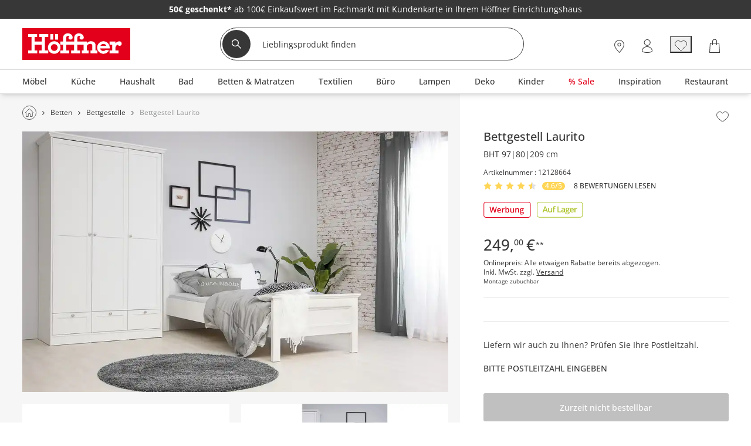

--- FILE ---
content_type: text/html; charset=utf-8
request_url: https://www.hoeffner.de/api/getCampaignBanner
body_size: 911
content:
<!DOCTYPE html><head></head><body><section data-selector="[data-teaser-key='flyout_01']" data-action="replace"><div class="campaign campaign--full" id="flyout_01" data-text="" data-title="" data-campaign="26KW04-WSV-flyout" data-ad="26KW04-WSV-flyout"><div class="flyoutBanner__image"><a title=""><img class="lazyload" data-src="https://media.hoeffner.de/images/cms/flyout-KW04_1768897375266.webp" alt="26KW04-WSV-flyout"/></a></div></div></section><section data-selector="[data-teaser-key='flyout_01']" data-action="replace"><div class="campaign campaign--full" id="flyout_01" data-text="" data-title="" data-campaign="26KW04-WSV-flyout" data-ad="26KW04-WSV-flyout"><div class="flyoutBanner__image"><a title=""><img class="lazyload" data-src="https://media.hoeffner.de/images/cms/flyout-KW04_1768897375266.webp" alt="26KW04-WSV-flyout"/></a></div></div></section><section data-selector="[data-teaser-key='flyout_03']" data-action="replace"><div class="campaign campaign--full" id="flyout_03" data-text="" data-title="" data-campaign="kuechen-flyout-campaign-V02" data-ad="kuechen-flyout-campaign-V02"><div class="flyoutBanner__image"><a href="/kueche/beratungstermin" title=""><img class="lazyload" data-src="https://media.hoeffner.de/images/cms/flyout-teaser-200x300_1756191241761.jpg" alt="kuechen-flyout-campaign-V02"/></a></div></div></section><section data-selector="[data-teaser-key='flyout_03']" data-action="replace"><div class="campaign campaign--full" id="flyout_03" data-text="" data-title="" data-campaign="kuechen-flyout-campaign-V02" data-ad="kuechen-flyout-campaign-V02"><div class="flyoutBanner__image"><a href="/kueche/beratungstermin" title=""><img class="lazyload" data-src="https://media.hoeffner.de/images/cms/flyout-teaser-200x300_1756191241761.jpg" alt="kuechen-flyout-campaign-V02"/></a></div></div></section><section data-selector="[data-teaser-key='flyout_02']" data-action="replace"><div class="campaign campaign--full" id="flyout_02" data-text="" data-title="" data-campaign="26KW04-WSV-flyout" data-ad="26KW04-WSV-flyout"><div class="flyoutBanner__image"><a title=""><img class="lazyload" data-src="https://media.hoeffner.de/images/cms/flyout-KW04_1768897375266.webp" alt="26KW04-WSV-flyout"/></a></div></div></section><section data-selector="[data-teaser-key='flyout_02']" data-action="replace"><div class="campaign campaign--full" id="flyout_02" data-text="" data-title="" data-campaign="26KW04-WSV-flyout" data-ad="26KW04-WSV-flyout"><div class="flyoutBanner__image"><a title=""><img class="lazyload" data-src="https://media.hoeffner.de/images/cms/flyout-KW04_1768897375266.webp" alt="26KW04-WSV-flyout"/></a></div></div></section><section data-selector="[data-teaser-key='flyout_01']" data-action="replace"><div class="campaign campaign--full" id="flyout_01" data-text="" data-title="" data-campaign="26KW04-WSV-flyout" data-ad="26KW04-WSV-flyout"><div class="flyoutBanner__image"><a title=""><img class="lazyload" data-src="https://media.hoeffner.de/images/cms/flyout-KW04_1768897375266.webp" alt="26KW04-WSV-flyout"/></a></div></div></section><section data-selector="[data-teaser-key='flyout_01']" data-action="replace"><div class="campaign campaign--full" id="flyout_01" data-text="" data-title="" data-campaign="26KW04-WSV-flyout" data-ad="26KW04-WSV-flyout"><div class="flyoutBanner__image"><a title=""><img class="lazyload" data-src="https://media.hoeffner.de/images/cms/flyout-KW04_1768897375266.webp" alt="26KW04-WSV-flyout"/></a></div></div></section><section data-selector="[data-teaser-key='flyout_06']" data-action="replace"><div class="campaign campaign--full" id="flyout_06" data-text="" data-title="" data-campaign="Ratgeber_Finden_Sie_Ihre_perfekte_Matratze" data-ad="flyout_matratzen-beratung"><div class="flyoutBanner__image"><a href="/inspiration/ratgeber/matratzen" title=""><img class="lazyload" data-src="https://media.hoeffner.de/images/cms/flyout-teaser-200x300-matratzen_1716532415826.jpg" alt="Ratgeber_Finden_Sie_Ihre_perfekte_Matratze"/></a></div></div></section><section data-selector="[data-teaser-key='flyout_06']" data-action="replace"><div class="campaign campaign--full" id="flyout_06" data-text="" data-title="" data-campaign="Ratgeber_Finden_Sie_Ihre_perfekte_Matratze" data-ad="flyout_matratzen-beratung"><div class="flyoutBanner__image"><a href="/inspiration/ratgeber/matratzen" title=""><img class="lazyload" data-src="https://media.hoeffner.de/images/cms/flyout-teaser-200x300-matratzen_1716532415826.jpg" alt="Ratgeber_Finden_Sie_Ihre_perfekte_Matratze"/></a></div></div></section><section data-selector="[data-teaser-key='flyout_02']" data-action="replace"><div class="campaign campaign--full" id="flyout_02" data-text="" data-title="" data-campaign="26KW04-WSV-flyout" data-ad="26KW04-WSV-flyout"><div class="flyoutBanner__image"><a title=""><img class="lazyload" data-src="https://media.hoeffner.de/images/cms/flyout-KW04_1768897375266.webp" alt="26KW04-WSV-flyout"/></a></div></div></section><section data-selector="[data-teaser-key='flyout_02']" data-action="replace"><div class="campaign campaign--full" id="flyout_02" data-text="" data-title="" data-campaign="26KW04-WSV-flyout" data-ad="26KW04-WSV-flyout"><div class="flyoutBanner__image"><a title=""><img class="lazyload" data-src="https://media.hoeffner.de/images/cms/flyout-KW04_1768897375266.webp" alt="26KW04-WSV-flyout"/></a></div></div></section><section data-selector="[data-teaser-key='flyout_02']" data-action="replace"><div class="campaign campaign--full" id="flyout_02" data-text="" data-title="" data-campaign="26KW04-WSV-flyout" data-ad="26KW04-WSV-flyout"><div class="flyoutBanner__image"><a title=""><img class="lazyload" data-src="https://media.hoeffner.de/images/cms/flyout-KW04_1768897375266.webp" alt="26KW04-WSV-flyout"/></a></div></div></section><section data-selector="[data-teaser-key='flyout_02']" data-action="replace"><div class="campaign campaign--full" id="flyout_02" data-text="" data-title="" data-campaign="26KW04-WSV-flyout" data-ad="26KW04-WSV-flyout"><div class="flyoutBanner__image"><a title=""><img class="lazyload" data-src="https://media.hoeffner.de/images/cms/flyout-KW04_1768897375266.webp" alt="26KW04-WSV-flyout"/></a></div></div></section><section data-selector="[data-teaser-key='flyout_01']" data-action="replace"><div class="campaign campaign--full" id="flyout_01" data-text="" data-title="" data-campaign="26KW04-WSV-flyout" data-ad="26KW04-WSV-flyout"><div class="flyoutBanner__image"><a title=""><img class="lazyload" data-src="https://media.hoeffner.de/images/cms/flyout-KW04_1768897375266.webp" alt="26KW04-WSV-flyout"/></a></div></div></section><section data-selector="[data-teaser-key='flyout_01']" data-action="replace"><div class="campaign campaign--full" id="flyout_01" data-text="" data-title="" data-campaign="26KW04-WSV-flyout" data-ad="26KW04-WSV-flyout"><div class="flyoutBanner__image"><a title=""><img class="lazyload" data-src="https://media.hoeffner.de/images/cms/flyout-KW04_1768897375266.webp" alt="26KW04-WSV-flyout"/></a></div></div></section><section data-selector="[data-teaser-key='flyout_08']" data-action="replace"><div class="campaign campaign--full" id="flyout_08" data-text="" data-title="" data-campaign="flyout_produkte-STL" data-ad="flyouts"><div class="flyoutBanner__image"><a href="/shopthelook" title=""><img class="lazyload" data-src="https://media.hoeffner.de/images/cms/flyout-STL_neu_1709203099528.jpg" alt="flyout_produkte-STL"/></a></div></div></section><section data-selector="[data-teaser-key='flyout_08']" data-action="replace"><div class="campaign campaign--full" id="flyout_08" data-text="" data-title="" data-campaign="flyout_produkte-STL" data-ad="flyouts"><div class="flyoutBanner__image"><a href="/shopthelook" title=""><img class="lazyload" data-src="https://media.hoeffner.de/images/cms/flyout-STL_neu_1709203099528.jpg" alt="flyout_produkte-STL"/></a></div></div></section></body>

--- FILE ---
content_type: image/svg+xml
request_url: https://media.hoeffner.de/images/cms/ICN_TISCHE_1664279082048.svg
body_size: 922
content:
<svg xmlns="http://www.w3.org/2000/svg" width="27" height="17.405" viewBox="0 0 27 17.405">
  <g id="ICN_TISCHE" transform="translate(-395.312 -474.266)">
    <rect id="Rechteck_1044" data-name="Rechteck 1044" width="26" height="2.421" rx="1.21" transform="translate(395.812 474.766)" fill="none" stroke="#373737" stroke-miterlimit="10" stroke-width="1"/>
    <line id="Linie_333" data-name="Linie 333" x2="16.579" transform="translate(400.775 481.514)" fill="none" stroke="#373737" stroke-linecap="round" stroke-miterlimit="10" stroke-width="1"/>
    <g id="Gruppe_2418" data-name="Gruppe 2418" transform="translate(398.236 477.277)">
      <line id="Linie_334" data-name="Linie 334" x1="3.06" y2="13.798" transform="translate(0 0)" fill="none" stroke="#373737" stroke-linecap="round" stroke-miterlimit="10" stroke-width="1"/>
    </g>
    <line id="Linie_335" data-name="Linie 335" x2="3.06" y2="13.798" transform="translate(416.694 477.277)" fill="none" stroke="#373737" stroke-linecap="round" stroke-miterlimit="10" stroke-width="1"/>
  </g>
</svg>


--- FILE ---
content_type: image/svg+xml
request_url: https://www.hoeffner.de/static-content/images/svg/socialMedia/facebookColorful.svg
body_size: 629
content:
<?xml version="1.0" encoding="UTF-8"?>
<svg xmlns="http://www.w3.org/2000/svg" x="0px" y="0px" width="100%" height="100%" viewbox="0 0 31 31">
    <defs>
        <style>.facebookColorful-1{fill:#295396;}.facebookColorful-2{fill:#fff;fill-rule:evenodd;}</style>
    </defs>
    <g>
        <circle class="facebookColorful-1" cx="15.5" cy="15.5" r="15.5"></circle>
    </g>
    <g>
        <path class="facebookColorful-2" d="M13.07,20.18c0-1.45,0-2.9,0-4.35,0-.24-.07-.32-.31-.31-.45,0-.91,0-1.36,0-.18,0-.25,0-.25-.24q0-1.36,0-2.72c0-.17.05-.23.23-.23.46,0,.93,0,1.39,0,.27,0,.32-.08.32-.33q0-1,0-2.07a4,4,0,0,1,.75-2.31,3.21,3.21,0,0,1,2.58-1.31c1.07,0,2.14,0,3.21,0,.15,0,.19.05.19.2q0,1.37,0,2.75c0,.16-.05.21-.21.21H18.06a1,1,0,0,0-1.14,1c0,.54,0,1.09,0,1.63,0,.19.11.18.24.18.78,0,1.56,0,2.35,0,.23,0,.31,0,.28.29-.1.91-.18,1.82-.26,2.73,0,.21-.11.24-.3.24H17.36c-.44,0-.4-.06-.4.39,0,2.84,0,5.68,0,8.52,0,.3-.08.37-.37.37q-1.59,0-3.18,0c-.3,0-.35-.1-.35-.36C13.08,23,13.07,21.61,13.07,20.18Z"></path>
    </g>
</svg>


--- FILE ---
content_type: image/svg+xml
request_url: https://www.hoeffner.de/static-content/images/svg/rhenus.svg
body_size: 1331
content:
<svg id="Komponente_50_1" data-name="Komponente 50 – 1" xmlns="http://www.w3.org/2000/svg" width="85.852" height="16" viewbox="0 0 85.852 16">
    <defs>
        <style>
            .cls-1-rhenus,
            .cls-2-rhenus {
                fill: #134c95;
            }

            .cls-2-rhenus {
                fill-rule: evenodd;
            }
        </style>
    </defs>
    <path class="cls-1-rhenus" id="Pfad_1258" data-name="Pfad 1258" d="M20.738,38.741l4.529-4.251H20.8l-4.546,4.251h4.48m1.2,3.986,3.3-3.108H15.32L12,42.727h9.944" transform="translate(-10.649 -30.607)"></path>
    <path class="cls-2-rhenus" id="Pfad_1259" data-name="Pfad 1259" d="M0,0H16V16H0ZM.912,15.085H15.086V.912H.912Z"></path>
    <path class="cls-1-rhenus" id="Pfad_1260" data-name="Pfad 1260" d="M264.87.021h2.017V3.046h6.286V.02h2.018V7.986h-2.018V4.966h-6.285V7.986H264.87V.021m21.927,0H276.288V7.986H286.8V6.072h-8.489V4.966h8.014V3.046h-8.015v-1.1h8.49V.02m8.95,7.966-6.07-5.51v5.51h-2.018V.027h2.374l6.036,5.479V.02h2.02V7.986h-2.342M309.5.021V5.942a2.065,2.065,0,0,1-2.085,2.043h-6.364a2.065,2.065,0,0,1-2.085-2.044V.02h2.018V5.412a.666.666,0,0,0,.672.66h5.151a.666.666,0,0,0,.672-.66V.02H309.5m8.881,7.966a2.47,2.47,0,1,0,0-4.94h-5.509a.574.574,0,0,1-.579-.567.548.548,0,0,1,.579-.537h7.748V.02h-7.789a2.5,2.5,0,0,0-2.522,2.473,2.5,2.5,0,0,0,2.522,2.473h5.508a.573.573,0,0,1,.579.567.549.549,0,0,1-.579.538h-7.862V7.986h7.9" transform="translate(-235.053 -0.018)"></path>
    <path class="cls-2-rhenus" id="Pfad_1261" data-name="Pfad 1261" d="M167.25,3.055v-1.1h5.828a.552.552,0,1,1,0,1.1H167.25m0,1.925V8h-2.02V.03h7.906A2.5,2.5,0,0,1,175.658,2.5a2.5,2.5,0,0,1-2.522,2.478h-.621l3.051,3.015h-2.833L169.673,4.98H167.25Z" transform="translate(-146.629 -0.027)"></path>
    <path class="cls-1-rhenus" id="Pfad_1262" data-name="Pfad 1262" d="M216.544,99.521a.94.94,0,0,1-.928-.952V95.1a.941.941,0,0,1,.928-.953h6.032l.006,1.013H217.2a.492.492,0,0,0-.487.5v2.384a.492.492,0,0,0,.487.5h5.384l-.006.983h-6.032m8.2.024V98.53h5.481a.581.581,0,0,0,.6-.574.6.6,0,0,0-.6-.592h-3.969a1.6,1.6,0,1,1,0-3.2h5.429v1.019h-5.4a.58.58,0,0,0-.6.572.6.6,0,0,0,.6.593h3.967a1.6,1.6,0,1,1,0,3.2h-5.51M210.1,95.172h-2.612v4.372H206.4V95.176l-2.609-.012V94.15H210.1v1.022m2.044-1.022h1.089v5.395h-1.089Zm-17.085,5.395V98.53h5.481a.58.58,0,0,0,.6-.574.6.6,0,0,0-.6-.592h-3.968a1.6,1.6,0,1,1,0-3.2H202v1.019h-5.4a.579.579,0,0,0-.6.572.6.6,0,0,0,.6.593h3.969a1.6,1.6,0,1,1,0,3.2h-5.51m-3.367-5.4h1.089v5.395h-1.089Zm-26.859.007h1.091v4.371l5.783.011v1.012h-6.862l-.011-5.394m10.421,5.364h-1.263a.94.94,0,0,1-.929-.952V95.1a.942.942,0,0,1,.929-.953H179.1a.94.94,0,0,1,.928.953v3.465a.939.939,0,0,1-.928.952h-3.845m-.007-4.358h-.6a.492.492,0,0,0-.487.5v2.384a.491.491,0,0,0,.487.5h3.8a.492.492,0,0,0,.487-.5V95.658a.492.492,0,0,0-.489-.5Zm9.264,3.375h2.983a.492.492,0,0,0,.487-.5v-.265a.492.492,0,0,0-.489-.5h-2.658l.006-1.011h3.306a.94.94,0,0,1,.926.952v1.344a.94.94,0,0,1-.928.952H183a.941.941,0,0,1-.928-.952V95.1A.942.942,0,0,1,183,94.15l6.056.007v1.006h-5.4a.492.492,0,0,0-.489.5v2.384a.492.492,0,0,0,.489.5h.858" transform="translate(-146.274 -83.551)"></path>
</svg>

--- FILE ---
content_type: image/svg+xml
request_url: https://media.hoeffner.de/images/cms/ICN_TISCHWAECHE_1664280076828.svg
body_size: 494
content:
<svg xmlns="http://www.w3.org/2000/svg" xmlns:xlink="http://www.w3.org/1999/xlink" width="26" height="13.745" viewBox="0 0 26 13.745">
  <defs>
    <clipPath id="clip-path">
      <rect id="Rechteck_1922" data-name="Rechteck 1922" width="26" height="13.745" fill="none" stroke="#373737" stroke-width="1"/>
    </clipPath>
  </defs>
  <g id="ICN_TISCHWAECHE" transform="translate(0 0)">
    <g id="Gruppe_5030" data-name="Gruppe 5030" transform="translate(0 0)" clip-path="url(#clip-path)">
      <path id="Pfad_7209" data-name="Pfad 7209" d="M5.127,3.256H1.878A1.378,1.378,0,0,1,1.878.5H24.287a1.378,1.378,0,1,1,0,2.756h-3.24" transform="translate(-0.083 -0.083)" fill="none" stroke="#373737" stroke-linecap="round" stroke-miterlimit="10" stroke-width="1"/>
      <line id="Linie_678" data-name="Linie 678" x1="2.444" y2="8.789" transform="translate(3.966 4.538)" fill="none" stroke="#373737" stroke-linecap="round" stroke-miterlimit="10" stroke-width="1"/>
      <line id="Linie_679" data-name="Linie 679" x2="2.446" y2="8.799" transform="translate(19.6 4.529)" fill="none" stroke="#373737" stroke-linecap="round" stroke-miterlimit="10" stroke-width="1"/>
      <path id="Pfad_7210" data-name="Pfad 7210" d="M13.453,11.211,2.741.5H24.164Z" transform="translate(-0.453 -0.083)" fill="none" stroke="#373737" stroke-linecap="round" stroke-linejoin="round" stroke-width="1"/>
      <path id="Pfad_7211" data-name="Pfad 7211" d="M11.684,9.019a3.557,3.557,0,0,1,6.5.009" transform="translate(-1.93 -1.142)" fill="none" stroke="#373737" stroke-linecap="round" stroke-linejoin="round" stroke-width="1"/>
    </g>
  </g>
</svg>


--- FILE ---
content_type: image/svg+xml
request_url: https://www.hoeffner.de/static-content/images/svg/socialMedia/youtube.svg
body_size: 402
content:
<?xml version="1.0" encoding="UTF-8"?>
<svg xmlns="http://www.w3.org/2000/svg" viewBox="0 0 30 30" width="30px" height="30px">
  <defs>
    <style>.youtube-1{fill:#ed1d24;}.youtube-2{fill:#fff;}</style>
  </defs>
  <circle class="youtube-1" cx="15" cy="15" r="15"></circle>
  <path class="youtube-2" d="M23.4,10.7a2.212,2.212,0,0,0-1.6-1.5c-1.7-.4-11.7-.5-13.6,0a2.212,2.212,0,0,0-1.6,1.5,26.928,26.928,0,0,0,0,8.5,2.212,2.212,0,0,0,1.6,1.5c1.8.5,11.8.5,13.6,0a2.4,2.4,0,0,0,1.6-1.5,30.252,30.252,0,0,0,0-8.5"></path>
  <path class="youtube-1" d="M13.2,12.4v5.2L17.8,15"></path>
</svg>


--- FILE ---
content_type: image/svg+xml
request_url: https://www.hoeffner.de/static-content/images/svg/headerHeartIcon.svg?hash=618f05ddb39816d8e340f9b6f76cf0886f5c73dfa75387672a2a3848c50d7bcd
body_size: 511
content:
<svg xmlns="http://www.w3.org/2000/svg" width="21" height="18.209" viewBox="0 0 21 18.209">
  <g id="Icon_Merkzettel" transform="translate(0.5 0.5)">
    <path id="Pfad_7072" data-name="Pfad 7072" d="M102.97,3.756a5.472,5.472,0,0,1,1.953,1.953,5.169,5.169,0,0,1,.726,2.679,4.621,4.621,0,0,1-.849,2.477A7.383,7.383,0,0,1,103.885,12L95.649,20.24l-8.237-8.259a6.46,6.46,0,0,1-.915-1.116,4.619,4.619,0,0,1-.848-2.477,5.168,5.168,0,0,1,.725-2.679,5.472,5.472,0,0,1,1.953-1.953,5.168,5.168,0,0,1,2.679-.725,6.066,6.066,0,0,1,2.79.736,9.936,9.936,0,0,1,1.853,1.295A9.9,9.9,0,0,1,97.5,3.767a6.069,6.069,0,0,1,2.79-.736A5.165,5.165,0,0,1,102.97,3.756Z" transform="translate(-85.649 -3.031)" fill="none" stroke="#373737" stroke-linecap="round" stroke-linejoin="round" stroke-width="1"/>
  </g>
</svg>


--- FILE ---
content_type: image/svg+xml
request_url: https://media.hoeffner.de/images/cms/ICN_KALENDER-ROT_1724669581883.svg
body_size: 899
content:
<?xml version="1.0" encoding="UTF-8"?><svg id="uuid-9dda31e4-4218-40cf-a2a4-f17ca9adeb65" xmlns="http://www.w3.org/2000/svg" width="17.62" height="19.39" viewBox="0 0 17.62 19.39"><defs><style>.uuid-ad4fdc77-dbd8-42b0-aa25-06768f3fcc25{stroke-linecap:round;}.uuid-ad4fdc77-dbd8-42b0-aa25-06768f3fcc25,.uuid-42772fba-f2d9-4afb-b860-f1eeb7ace7c6{fill:none;stroke:#e2001a;stroke-linejoin:round;}</style></defs><polyline class="uuid-42772fba-f2d9-4afb-b860-f1eeb7ace7c6" points="14.63 2.06 17.12 2.06 17.12 18.89 .5 18.89 .5 2.06 3.1 2.06"/><line class="uuid-42772fba-f2d9-4afb-b860-f1eeb7ace7c6" x1="11.82" y1="2.06" x2="5.62" y2="2.06"/><line class="uuid-42772fba-f2d9-4afb-b860-f1eeb7ace7c6" x1="17.12" y1="7.36" x2=".5" y2="7.36"/><line class="uuid-ad4fdc77-dbd8-42b0-aa25-06768f3fcc25" x1="4.39" y1="3.61" x2="4.39" y2=".5"/><line class="uuid-ad4fdc77-dbd8-42b0-aa25-06768f3fcc25" x1="13.22" y1="3.61" x2="13.22" y2=".5"/><polygon class="uuid-42772fba-f2d9-4afb-b860-f1eeb7ace7c6" points="7.19 18.83 7.19 12.25 .5 12.25 7.19 18.83"/></svg>

--- FILE ---
content_type: image/svg+xml
request_url: https://public.hoeffner.de/stoerer/stoerer_offertype_Prospekt_rot-inv.svg
body_size: 1558
content:
<?xml version="1.0" encoding="UTF-8"?><svg id="uuid-92261535-17b0-4791-8ea1-18b60efacf55" xmlns="http://www.w3.org/2000/svg" width="80.99" height="40" viewBox="0 0 80.99 40"><defs><style>.uuid-f3fc0d05-e148-4005-9dd6-9b50935fdba5{fill:#e2001a;}</style></defs><path class="uuid-f3fc0d05-e148-4005-9dd6-9b50935fdba5" d="M76.45.98c1.68,0,3.05,1.37,3.05,3.05v18.9c0,1.68-1.37,3.05-3.05,3.05H4.2c-1.68,0-3.05-1.37-3.05-3.05V4.03c0-1.68,1.37-3.05,3.05-3.05h72.25M76.45-.02H4.2C1.96-.02.15,1.79.15,4.03v18.9c0,2.24,1.81,4.05,4.05,4.05h72.25c2.24,0,4.05-1.81,4.05-4.05V4.03c0-2.24-1.81-4.05-4.05-4.05h0Z"/><path class="uuid-f3fc0d05-e148-4005-9dd6-9b50935fdba5" d="M20.27,18.25h-1.68l-1.61-5.76c-.07-.25-.16-.61-.26-1.09-.1-.47-.17-.8-.19-.99-.04.28-.11.65-.21,1.1-.1.45-.18.78-.24,1l-1.57,5.74h-1.68l-1.22-4.84-1.24-4.83h1.58l1.35,5.63c.21.9.36,1.7.45,2.39.05-.37.12-.79.21-1.26.1-.46.18-.84.26-1.12l1.54-5.65h1.54l1.58,5.67c.15.52.31,1.31.48,2.35.06-.63.22-1.43.47-2.41l1.35-5.62h1.57l-2.47,9.67Z"/><path class="uuid-f3fc0d05-e148-4005-9dd6-9b50935fdba5" d="M26.94,18.38c-1.11,0-1.99-.33-2.61-.99-.63-.66-.94-1.58-.94-2.74s.29-2.13.88-2.82c.58-.68,1.38-1.02,2.4-1.02.95,0,1.69.29,2.24.88.55.59.82,1.39.82,2.42v.84h-4.77c.02.71.21,1.25.56,1.64.35.38.85.57,1.5.57.42,0,.82-.04,1.18-.12.36-.08.76-.22,1.18-.41v1.26c-.37.18-.75.31-1.13.38-.38.08-.81.11-1.3.11ZM26.66,11.98c-.48,0-.87.16-1.16.47-.29.31-.47.77-.52,1.37h3.25c0-.6-.15-1.06-.43-1.37s-.66-.47-1.14-.47Z"/><path class="uuid-f3fc0d05-e148-4005-9dd6-9b50935fdba5" d="M35.22,10.81c.31,0,.56.02.76.07l-.15,1.45c-.22-.05-.44-.08-.67-.08-.61,0-1.1.2-1.48.61-.38.41-.57.93-.57,1.58v3.82h-1.52v-7.31h1.19l.2,1.29h.08c.24-.44.55-.78.93-1.04.38-.25.79-.38,1.23-.38Z"/><path class="uuid-f3fc0d05-e148-4005-9dd6-9b50935fdba5" d="M41.08,10.81c.89,0,1.59.33,2.09.99.5.66.75,1.59.75,2.78s-.25,2.13-.76,2.8-1.21,1-2.11,1-1.61-.33-2.11-1h-.1l-.28.87h-1.14V7.97h1.52v2.45c0,.18,0,.45-.03.81-.02.36-.03.58-.04.68h.06c.48-.73,1.2-1.09,2.14-1.09ZM40.69,12.08c-.61,0-1.05.18-1.32.55-.27.37-.41.98-.42,1.85v.11c0,.89.14,1.54.41,1.93s.73.6,1.35.6c.54,0,.95-.22,1.23-.66.28-.44.42-1.07.42-1.89,0-1.66-.56-2.49-1.67-2.49Z"/><path class="uuid-f3fc0d05-e148-4005-9dd6-9b50935fdba5" d="M50.85,18.25l-.21-.96h-.08c-.21.34-.51.61-.9.8-.39.19-.84.29-1.34.29-.87,0-1.52-.22-1.94-.66-.43-.44-.64-1.11-.64-2v-4.78h1.54v4.51c0,.56.11.98.34,1.26.22.28.58.42,1.06.42.64,0,1.11-.2,1.41-.58.3-.39.45-1.04.45-1.96v-3.64h1.53v7.31h-1.2Z"/><path class="uuid-f3fc0d05-e148-4005-9dd6-9b50935fdba5" d="M60.57,18.25h-1.53v-4.5c0-.56-.11-.99-.33-1.26-.22-.28-.58-.42-1.06-.42-.64,0-1.11.19-1.41.58-.3.39-.45,1.04-.45,1.95v3.64h-1.52v-7.31h1.19l.21.96h.08c.22-.35.52-.62.92-.81.4-.19.84-.28,1.32-.28,1.72,0,2.58.89,2.58,2.68v4.77Z"/><path class="uuid-f3fc0d05-e148-4005-9dd6-9b50935fdba5" d="M68.84,10.94v.85l-1.22.23c.11.15.21.34.28.57.07.22.11.46.11.71,0,.75-.25,1.35-.76,1.78-.51.43-1.21.65-2.11.65-.23,0-.44-.02-.62-.05-.33.21-.49.45-.49.73,0,.17.08.29.23.38s.44.13.85.13h1.25c.79,0,1.39.17,1.8.52.41.34.62.84.62,1.49,0,.83-.33,1.47-1,1.92s-1.64.67-2.9.67c-.98,0-1.72-.18-2.24-.53s-.77-.86-.77-1.51c0-.45.14-.83.42-1.13.28-.31.67-.52,1.17-.64-.2-.09-.37-.23-.5-.43-.13-.2-.2-.4-.2-.62,0-.27.08-.5.23-.69.15-.19.38-.38.67-.56-.37-.16-.67-.43-.9-.8s-.35-.8-.35-1.29c0-.79.25-1.41.74-1.84s1.19-.65,2.1-.65c.2,0,.42.01.64.04.22.03.39.06.5.09h2.48ZM63.21,19.39c0,.33.15.59.44.77s.71.27,1.25.27c.83,0,1.45-.12,1.85-.36.41-.24.61-.56.61-.97,0-.32-.11-.54-.33-.68-.22-.13-.64-.2-1.24-.2h-1.15c-.44,0-.78.1-1.04.31-.26.21-.39.49-.39.85ZM63.86,13.31c0,.46.12.81.35,1.06.23.25.56.37.99.37.88,0,1.32-.48,1.32-1.44,0-.48-.11-.84-.33-1.1-.22-.26-.55-.39-.99-.39s-.77.13-1,.38c-.23.25-.34.63-.34,1.12Z"/></svg>